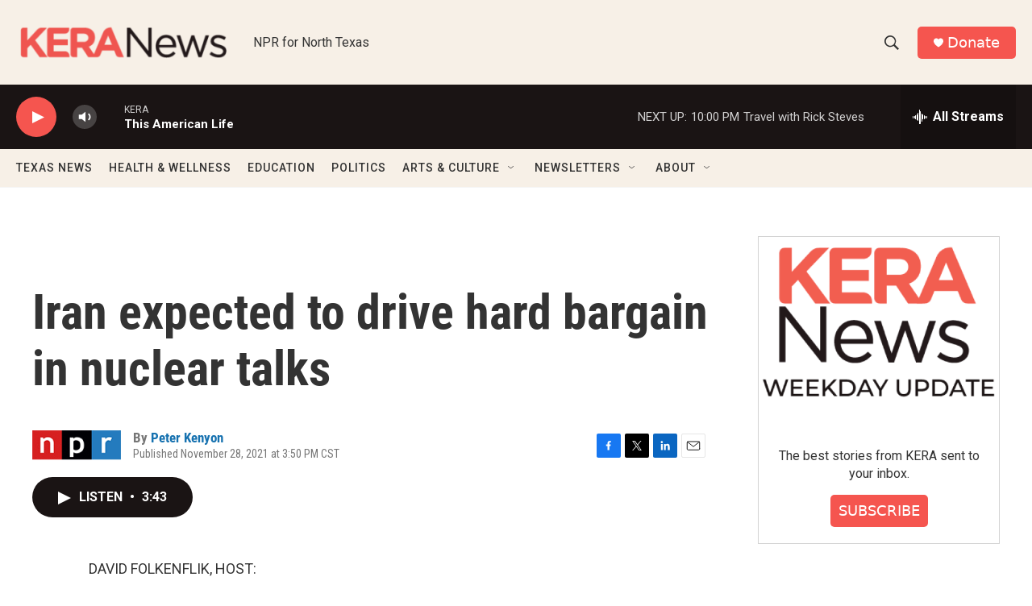

--- FILE ---
content_type: text/html; charset=utf-8
request_url: https://www.google.com/recaptcha/api2/aframe
body_size: 267
content:
<!DOCTYPE HTML><html><head><meta http-equiv="content-type" content="text/html; charset=UTF-8"></head><body><script nonce="UqtqQFIt5ooDOMSLh_Q-eQ">/** Anti-fraud and anti-abuse applications only. See google.com/recaptcha */ try{var clients={'sodar':'https://pagead2.googlesyndication.com/pagead/sodar?'};window.addEventListener("message",function(a){try{if(a.source===window.parent){var b=JSON.parse(a.data);var c=clients[b['id']];if(c){var d=document.createElement('img');d.src=c+b['params']+'&rc='+(localStorage.getItem("rc::a")?sessionStorage.getItem("rc::b"):"");window.document.body.appendChild(d);sessionStorage.setItem("rc::e",parseInt(sessionStorage.getItem("rc::e")||0)+1);localStorage.setItem("rc::h",'1769397641469');}}}catch(b){}});window.parent.postMessage("_grecaptcha_ready", "*");}catch(b){}</script></body></html>